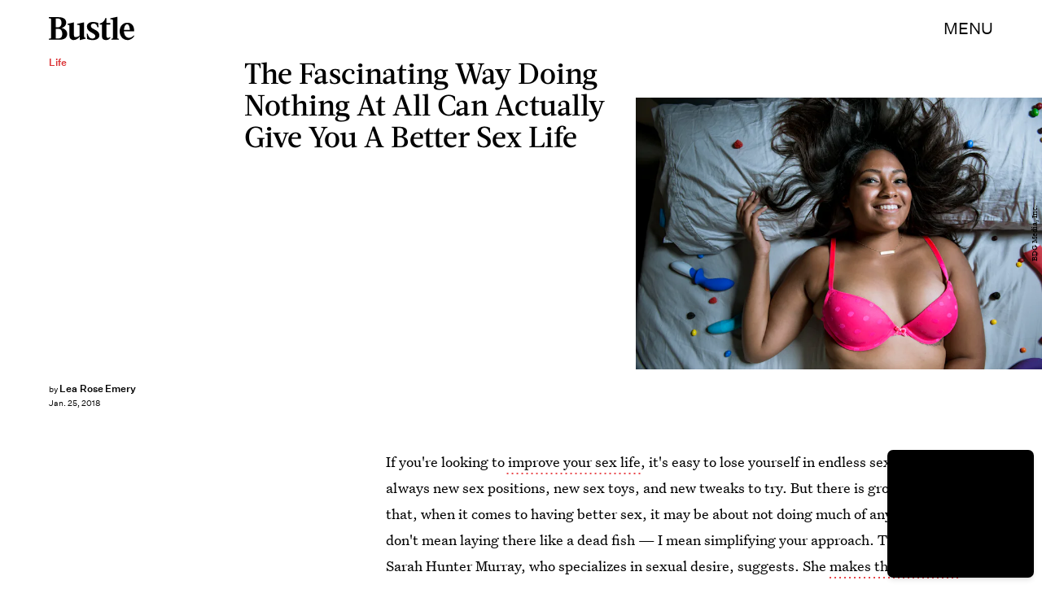

--- FILE ---
content_type: text/html; charset=utf-8
request_url: https://www.google.com/recaptcha/api2/aframe
body_size: 266
content:
<!DOCTYPE HTML><html><head><meta http-equiv="content-type" content="text/html; charset=UTF-8"></head><body><script nonce="xb295ko9wUdQPaJiscZu_Q">/** Anti-fraud and anti-abuse applications only. See google.com/recaptcha */ try{var clients={'sodar':'https://pagead2.googlesyndication.com/pagead/sodar?'};window.addEventListener("message",function(a){try{if(a.source===window.parent){var b=JSON.parse(a.data);var c=clients[b['id']];if(c){var d=document.createElement('img');d.src=c+b['params']+'&rc='+(localStorage.getItem("rc::a")?sessionStorage.getItem("rc::b"):"");window.document.body.appendChild(d);sessionStorage.setItem("rc::e",parseInt(sessionStorage.getItem("rc::e")||0)+1);localStorage.setItem("rc::h",'1768423724611');}}}catch(b){}});window.parent.postMessage("_grecaptcha_ready", "*");}catch(b){}</script></body></html>